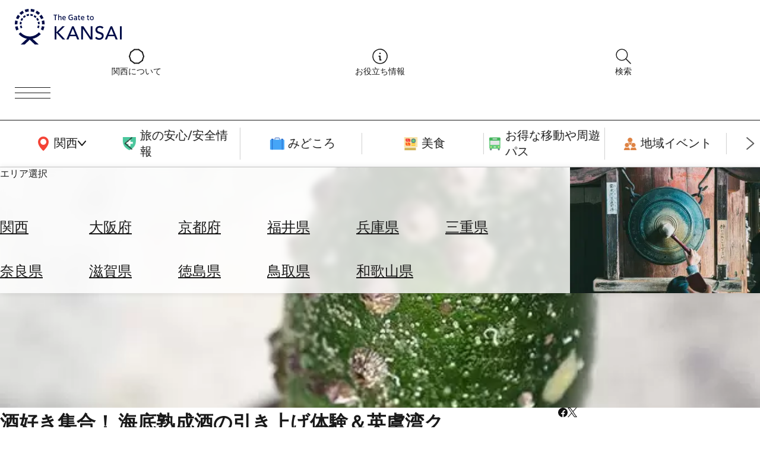

--- FILE ---
content_type: text/plain;charset=UTF-8
request_url: https://widgets.booked.net/weather/info?action=get_weather_info;ver=7;cityID=18242;type=7;scode=;ltid=3458;domid=;anc_id=18228;countday=undefined;cmetric=1;wlangID=16;color=137AE9;wwidth=296;header_color=ffffff;text_color=333333;link_color=08488D;border_form=1;footer_color=ffffff;footer_text_color=333333;transparent=0;v=0.0.1;ref=https://www.the-kansai-guide.com/ja/directory/item/21609/;rand_id=18747
body_size: 458
content:

			var callWidget;
			if(typeof setWidgetData === 'function') {
				callWidget = setWidgetData;
			} else {
				callWidget = setWidgetData_18747
			}
		
				callWidget({ "results": [ { "widget_type":"7", "html_code":" <div class=\"weather-customize weather-booked-vertical-one-prime\" style=\"width:296px;\" > \ <div class=\"booked-vertical-prime-in\"> <div class=\"booked-vertical-prime\"> <div class=\"bwop-city\">\大阪市</div> <div class=\"bwop-icon wm03 \"></div> <div class=\"booked-bwop-today\"> <div class=\"booked-bwop-today-temperature\"> <div class=\"booked-wzs-bwop-val\"> <div class=\"booked-bwop-number\"><span class=\"plus\">+</span>14</div> <div class=\"booked-bwop-dergee\"> <div class=\"booked-wzs-bwop-dergee-val\">&deg;</div> <div class=\"booked-wzs-bwop-dergee-name\">C</div> </div> </div> </div> <div class=\"booked-bwop-today-extreme\"> <div class=\"booked-bwop booked-pd-h\"><span>最高:</span><span class=\"plus\">+</span>15</div> <div class=\"booked-bwop booked-pd-l\"><span>最低:</span><span class=\"plus\">+</span>7</div> </div> </div> <div class=\"bwop-state\"> ところにより晴れ </div> </div> </div> </div> " } ] });
			